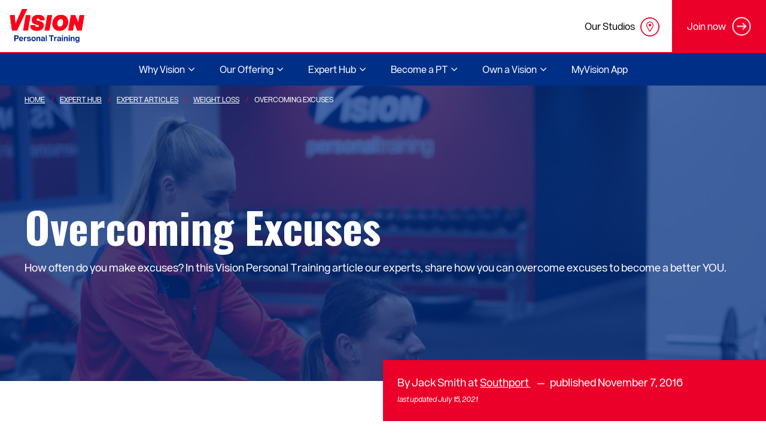

--- FILE ---
content_type: text/html; charset=UTF-8
request_url: https://www.visionpersonaltraining.com/expert-hub/expert-articles/weight-loss/overcoming-excuses
body_size: 78592
content:
<!DOCTYPE html>
<html lang="en" dir="ltr" prefix="content: http://purl.org/rss/1.0/modules/content/  dc: http://purl.org/dc/terms/  foaf: http://xmlns.com/foaf/0.1/  og: http://ogp.me/ns#  rdfs: http://www.w3.org/2000/01/rdf-schema#  schema: http://schema.org/  sioc: http://rdfs.org/sioc/ns#  sioct: http://rdfs.org/sioc/types#  skos: http://www.w3.org/2004/02/skos/core#  xsd: http://www.w3.org/2001/XMLSchema# ">
  <head>
    <!-- Google Tag Manager -->
<script>(function(w,d,s,l,i){w[l]=w[l]||[];w[l].push({'gtm.start':
new Date().getTime(),event:'gtm.js'});var f=d.getElementsByTagName(s)[0],
j=d.createElement(s),dl=l!='dataLayer'?'&l='+l:'';j.async=true;j.src=
'https://www.googletagmanager.com/gtm.js?id='+i+dl;f.parentNode.insertBefore(j,f);
})(window,document,'script','dataLayer','GTM-53R57ZQ');</script>
<!-- End Google Tag Manager -->
    <meta name="facebook-domain-verification" content="w3jro2rbmslejj55pre1yah1u7fypc" />
    <meta charset="utf-8" />
<meta name="description" content="How often do you make excuses? In this Vision Personal Training article our experts, share how you can overcome excuses to become a better YOU." />
<link rel="canonical" href="https://www.visionpersonaltraining.com/expert-hub/expert-articles/weight-loss/overcoming-excuses" />
<meta property="og:site_name" content="Vision Personal Training" />
<meta property="og:type" content="website" />
<meta property="og:url" content="https://www.visionpersonaltraining.com/expert-hub/expert-articles/weight-loss/overcoming-excuses" />
<meta property="og:title" content="Overcoming Excuses | Vision Personal Training" />
<meta property="og:description" content="How often do you make excuses? In this Vision Personal Training article our experts, share how you can overcome excuses to become a better YOU." />
<meta property="article:published_time" content="2016-11-07T00:00:00+1100" />
<meta property="article:modified_time" content="2021-07-15T16:34:48+1000" />
<meta name="google-site-verification" content="UfeocJx2yeGx8E9d28k-fH0zSn8fEJU_0cfmQEDF5Us" />
<meta name="Generator" content="Drupal 10 (https://www.drupal.org)" />
<meta name="MobileOptimized" content="width" />
<meta name="HandheldFriendly" content="true" />
<meta name="viewport" content="width=device-width, initial-scale=1.0" />
<!-- Google tag (gtag.js) -->
<script async src="https://www.googletagmanager.com/gtag/js?id=AW-845304131"></script>
<script>
  window.dataLayer = window.dataLayer || [];
  function gtag(){dataLayer.push(arguments);}
  gtag('js', new Date());

  gtag('config', 'AW-845304131');
</script>
<script type="application/ld+json">{
    "@context": "https://schema.org",
    "@graph": [
        {
            "@type": "Article",
            "@id": "https://www.visionpersonaltraining.com/expert-hub/expert-articles/weight-loss/overcoming-excuses",
            "headline": "Overcoming Excuses",
            "name": "Overcoming Excuses",
            "about": [
                "Exercise",
                "Weight Loss"
            ],
            "description": "How often do you make excuses? In this Vision Personal Training article our experts, share how you can overcome excuses to become a better YOU.",
            "datePublished": "2016-11-07T00:00:00+1100",
            "dateModified": "2021-07-15T16:34:48+1000",
            "isAccessibleForFree": "True",
            "author": {
                "@type": "Person",
                "name": "Jack Smith",
                "logo": {
                    "@type": "ImageObject",
                    "url": "https://www.visionpersonaltraining.com/sites/default/files/2020-08/logo-main_0.png",
                    "width": "231",
                    "height": "105"
                },
                "jobTitle": "at Southport"
            },
            "publisher": {
                "@type": "Organization",
                "@id": "https://www.visionpersonaltraining.com",
                "name": "Vision Person Training",
                "url": "https://www.visionpersonaltraining.com",
                "logo": {
                    "@type": "ImageObject",
                    "url": "https://www.visionpersonaltraining.com/sites/default/files/2020-08/logo-main_0.png",
                    "width": "231",
                    "height": "105"
                }
            },
            "mainEntityOfPage": "https://www.visionpersonaltraining.com/expert-hub/expert-articles/weight-loss/overcoming-excuses"
        }
    ]
}</script>
<style type="text/css">.container{width:100%;padding-right:15px;padding-left:15px;margin-right:auto;margin-left:auto}@media (min-width:576px){.container{max-width:540px}}@media (min-width:768px){.container{max-width:720px}}@media (min-width:992px){.container{max-width:960px}}@media (min-width:1200px){.container{max-width:1140px}}.container-fluid{width:100%;padding-right:15px;padding-left:15px;margin-right:auto;margin-left:auto}.row{display:flex;flex-wrap:wrap;margin-right:-15px;margin-left:-15px}.no-gutters{margin-right:0;margin-left:0}.no-gutters>.col,.no-gutters>[class*=col-]{padding-right:0;padding-left:0}.col,.col-1,.col-10,.col-11,.col-12,.col-2,.col-3,.col-4,.col-5,.col-6,.col-7,.col-8,.col-9,.col-auto,.col-lg,.col-lg-1,.col-lg-10,.col-lg-11,.col-lg-12,.col-lg-2,.col-lg-3,.col-lg-4,.col-lg-5,.col-lg-6,.col-lg-7,.col-lg-8,.col-lg-9,.col-lg-auto,.col-md,.col-md-1,.col-md-10,.col-md-11,.col-md-12,.col-md-2,.col-md-3,.col-md-4,.col-md-5,.col-md-6,.col-md-7,.col-md-8,.col-md-9,.col-md-auto,.col-sm,.col-sm-1,.col-sm-10,.col-sm-11,.col-sm-12,.col-sm-2,.col-sm-3,.col-sm-4,.col-sm-5,.col-sm-6,.col-sm-7,.col-sm-8,.col-sm-9,.col-sm-auto,.col-xl,.col-xl-1,.col-xl-10,.col-xl-11,.col-xl-12,.col-xl-2,.col-xl-3,.col-xl-4,.col-xl-5,.col-xl-6,.col-xl-7,.col-xl-8,.col-xl-9,.col-xl-auto{position:relative;width:100%;padding-right:15px;padding-left:15px}.col{flex-basis:0;flex-grow:1;max-width:100%}.col-auto{flex:0 0 auto;width:auto;max-width:100%}.col-1{flex:0 0 8.3333333333%;max-width:8.3333333333%}.col-2{flex:0 0 16.6666666667%;max-width:16.6666666667%}.col-3{flex:0 0 25%;max-width:25%}.col-4{flex:0 0 33.3333333333%;max-width:33.3333333333%}.col-5{flex:0 0 41.6666666667%;max-width:41.6666666667%}.col-6{flex:0 0 50%;max-width:50%}.col-7{flex:0 0 58.3333333333%;max-width:58.3333333333%}.col-8{flex:0 0 66.6666666667%;max-width:66.6666666667%}.col-9{flex:0 0 75%;max-width:75%}.col-10{flex:0 0 83.3333333333%;max-width:83.3333333333%}.col-11{flex:0 0 91.6666666667%;max-width:91.6666666667%}.col-12{flex:0 0 100%;max-width:100%}.order-first{order:-1}.order-last{order:13}.order-0{order:0}.order-1{order:1}.order-2{order:2}.order-3{order:3}.order-4{order:4}.order-5{order:5}.order-6{order:6}.order-7{order:7}.order-8{order:8}.order-9{order:9}.order-10{order:10}.order-11{order:11}.order-12{order:12}.offset-1{margin-left:8.3333333333%}.offset-2{margin-left:16.6666666667%}.offset-3{margin-left:25%}.offset-4{margin-left:33.3333333333%}.offset-5{margin-left:41.6666666667%}.offset-6{margin-left:50%}.offset-7{margin-left:58.3333333333%}.offset-8{margin-left:66.6666666667%}.offset-9{margin-left:75%}.offset-10{margin-left:83.3333333333%}.offset-11{margin-left:91.6666666667%}@media (min-width:576px){.col-sm{flex-basis:0;flex-grow:1;max-width:100%}.col-sm-auto{flex:0 0 auto;width:auto;max-width:100%}.col-sm-1{flex:0 0 8.3333333333%;max-width:8.3333333333%}.col-sm-2{flex:0 0 16.6666666667%;max-width:16.6666666667%}.col-sm-3{flex:0 0 25%;max-width:25%}.col-sm-4{flex:0 0 33.3333333333%;max-width:33.3333333333%}.col-sm-5{flex:0 0 41.6666666667%;max-width:41.6666666667%}.col-sm-6{flex:0 0 50%;max-width:50%}.col-sm-7{flex:0 0 58.3333333333%;max-width:58.3333333333%}.col-sm-8{flex:0 0 66.6666666667%;max-width:66.6666666667%}.col-sm-9{flex:0 0 75%;max-width:75%}.col-sm-10{flex:0 0 83.3333333333%;max-width:83.3333333333%}.col-sm-11{flex:0 0 91.6666666667%;max-width:91.6666666667%}.col-sm-12{flex:0 0 100%;max-width:100%}.order-sm-first{order:-1}.order-sm-last{order:13}.order-sm-0{order:0}.order-sm-1{order:1}.order-sm-2{order:2}.order-sm-3{order:3}.order-sm-4{order:4}.order-sm-5{order:5}.order-sm-6{order:6}.order-sm-7{order:7}.order-sm-8{order:8}.order-sm-9{order:9}.order-sm-10{order:10}.order-sm-11{order:11}.order-sm-12{order:12}.offset-sm-0{margin-left:0}.offset-sm-1{margin-left:8.3333333333%}.offset-sm-2{margin-left:16.6666666667%}.offset-sm-3{margin-left:25%}.offset-sm-4{margin-left:33.3333333333%}.offset-sm-5{margin-left:41.6666666667%}.offset-sm-6{margin-left:50%}.offset-sm-7{margin-left:58.3333333333%}.offset-sm-8{margin-left:66.6666666667%}.offset-sm-9{margin-left:75%}.offset-sm-10{margin-left:83.3333333333%}.offset-sm-11{margin-left:91.6666666667%}}@media (min-width:768px){.col-md{flex-basis:0;flex-grow:1;max-width:100%}.col-md-auto{flex:0 0 auto;width:auto;max-width:100%}.col-md-1{flex:0 0 8.3333333333%;max-width:8.3333333333%}.col-md-2{flex:0 0 16.6666666667%;max-width:16.6666666667%}.col-md-3{flex:0 0 25%;max-width:25%}.col-md-4{flex:0 0 33.3333333333%;max-width:33.3333333333%}.col-md-5{flex:0 0 41.6666666667%;max-width:41.6666666667%}.col-md-6{flex:0 0 50%;max-width:50%}.col-md-7{flex:0 0 58.3333333333%;max-width:58.3333333333%}.col-md-8{flex:0 0 66.6666666667%;max-width:66.6666666667%}.col-md-9{flex:0 0 75%;max-width:75%}.col-md-10{flex:0 0 83.3333333333%;max-width:83.3333333333%}.col-md-11{flex:0 0 91.6666666667%;max-width:91.6666666667%}.col-md-12{flex:0 0 100%;max-width:100%}.order-md-first{order:-1}.order-md-last{order:13}.order-md-0{order:0}.order-md-1{order:1}.order-md-2{order:2}.order-md-3{order:3}.order-md-4{order:4}.order-md-5{order:5}.order-md-6{order:6}.order-md-7{order:7}.order-md-8{order:8}.order-md-9{order:9}.order-md-10{order:10}.order-md-11{order:11}.order-md-12{order:12}.offset-md-0{margin-left:0}.offset-md-1{margin-left:8.3333333333%}.offset-md-2{margin-left:16.6666666667%}.offset-md-3{margin-left:25%}.offset-md-4{margin-left:33.3333333333%}.offset-md-5{margin-left:41.6666666667%}.offset-md-6{margin-left:50%}.offset-md-7{margin-left:58.3333333333%}.offset-md-8{margin-left:66.6666666667%}.offset-md-9{margin-left:75%}.offset-md-10{margin-left:83.3333333333%}.offset-md-11{margin-left:91.6666666667%}}@media (min-width:992px){.col-lg{flex-basis:0;flex-grow:1;max-width:100%}.col-lg-auto{flex:0 0 auto;width:auto;max-width:100%}.col-lg-1{flex:0 0 8.3333333333%;max-width:8.3333333333%}.col-lg-2{flex:0 0 16.6666666667%;max-width:16.6666666667%}.col-lg-3{flex:0 0 25%;max-width:25%}.col-lg-4{flex:0 0 33.3333333333%;max-width:33.3333333333%}.col-lg-5{flex:0 0 41.6666666667%;max-width:41.6666666667%}.col-lg-6{flex:0 0 50%;max-width:50%}.col-lg-7{flex:0 0 58.3333333333%;max-width:58.3333333333%}.col-lg-8{flex:0 0 66.6666666667%;max-width:66.6666666667%}.col-lg-9{flex:0 0 75%;max-width:75%}.col-lg-10{flex:0 0 83.3333333333%;max-width:83.3333333333%}.col-lg-11{flex:0 0 91.6666666667%;max-width:91.6666666667%}.col-lg-12{flex:0 0 100%;max-width:100%}.order-lg-first{order:-1}.order-lg-last{order:13}.order-lg-0{order:0}.order-lg-1{order:1}.order-lg-2{order:2}.order-lg-3{order:3}.order-lg-4{order:4}.order-lg-5{order:5}.order-lg-6{order:6}.order-lg-7{order:7}.order-lg-8{order:8}.order-lg-9{order:9}.order-lg-10{order:10}.order-lg-11{order:11}.order-lg-12{order:12}.offset-lg-0{margin-left:0}.offset-lg-1{margin-left:8.3333333333%}.offset-lg-2{margin-left:16.6666666667%}.offset-lg-3{margin-left:25%}.offset-lg-4{margin-left:33.3333333333%}.offset-lg-5{margin-left:41.6666666667%}.offset-lg-6{margin-left:50%}.offset-lg-7{margin-left:58.3333333333%}.offset-lg-8{margin-left:66.6666666667%}.offset-lg-9{margin-left:75%}.offset-lg-10{margin-left:83.3333333333%}.offset-lg-11{margin-left:91.6666666667%}}@media (min-width:1200px){.col-xl{flex-basis:0;flex-grow:1;max-width:100%}.col-xl-auto{flex:0 0 auto;width:auto;max-width:100%}.col-xl-1{flex:0 0 8.3333333333%;max-width:8.3333333333%}.col-xl-2{flex:0 0 16.6666666667%;max-width:16.6666666667%}.col-xl-3{flex:0 0 25%;max-width:25%}.col-xl-4{flex:0 0 33.3333333333%;max-width:33.3333333333%}.col-xl-5{flex:0 0 41.6666666667%;max-width:41.6666666667%}.col-xl-6{flex:0 0 50%;max-width:50%}.col-xl-7{flex:0 0 58.3333333333%;max-width:58.3333333333%}.col-xl-8{flex:0 0 66.6666666667%;max-width:66.6666666667%}.col-xl-9{flex:0 0 75%;max-width:75%}.col-xl-10{flex:0 0 83.3333333333%;max-width:83.3333333333%}.col-xl-11{flex:0 0 91.6666666667%;max-width:91.6666666667%}.col-xl-12{flex:0 0 100%;max-width:100%}.order-xl-first{order:-1}.order-xl-last{order:13}.order-xl-0{order:0}.order-xl-1{order:1}.order-xl-2{order:2}.order-xl-3{order:3}.order-xl-4{order:4}.order-xl-5{order:5}.order-xl-6{order:6}.order-xl-7{order:7}.order-xl-8{order:8}.order-xl-9{order:9}.order-xl-10{order:10}.order-xl-11{order:11}.order-xl-12{order:12}.offset-xl-0{margin-left:0}.offset-xl-1{margin-left:8.3333333333%}.offset-xl-2{margin-left:16.6666666667%}.offset-xl-3{margin-left:25%}.offset-xl-4{margin-left:33.3333333333%}.offset-xl-5{margin-left:41.6666666667%}.offset-xl-6{margin-left:50%}.offset-xl-7{margin-left:58.3333333333%}.offset-xl-8{margin-left:66.6666666667%}.offset-xl-9{margin-left:75%}.offset-xl-10{margin-left:83.3333333333%}.offset-xl-11{margin-left:91.6666666667%}}.navbar{position:relative;display:flex;flex-wrap:wrap;align-items:center;justify-content:space-between;padding:1rem 2rem}.navbar-brand{display:inline-block;padding-top:.3125rem;padding-bottom:.3125rem;margin-right:2rem;font-size:1.25rem;line-height:inherit;white-space:nowrap}.navbar-brand:focus,.navbar-brand:hover{text-decoration:none}.navbar-nav{display:flex;flex-direction:column;padding-left:0;margin-bottom:0;list-style:none}.navbar-nav .nav-link{padding-right:0;padding-left:0}.navbar-nav .dropdown-menu{position:static;float:none}.navbar-text{display:inline-block;padding-top:.5rem;padding-bottom:.5rem}.navbar-collapse{flex-basis:100%;flex-grow:1;align-items:center}.navbar-toggler{padding:.25rem .75rem;font-size:1.25rem;line-height:1;background-color:transparent;border:1px solid transparent;border-radius:0}.navbar-toggler:focus,.navbar-toggler:hover{text-decoration:none}.navbar-toggler-icon{display:inline-block;width:1.5em;height:1.5em;vertical-align:middle;content:"";background:no-repeat 50%;background-size:100% 100%}@media (max-width:575.98px){.navbar-expand-sm>.container,.navbar-expand-sm>.container-fluid{padding-right:0;padding-left:0}}@media (min-width:576px){.navbar-expand-sm{flex-flow:row nowrap;justify-content:flex-start}.navbar-expand-sm .navbar-nav{flex-direction:row}.navbar-expand-sm .navbar-nav .dropdown-menu{position:absolute}.navbar-expand-sm .navbar-nav .nav-link{padding-right:.5rem;padding-left:.5rem}.navbar-expand-sm>.container,.navbar-expand-sm>.container-fluid{flex-wrap:nowrap}.navbar-expand-sm .navbar-collapse{display:flex!important;flex-basis:auto}.navbar-expand-sm .navbar-toggler{display:none}}@media (max-width:767.98px){.navbar-expand-md>.container,.navbar-expand-md>.container-fluid{padding-right:0;padding-left:0}}@media (min-width:768px){.navbar-expand-md{flex-flow:row nowrap;justify-content:flex-start}.navbar-expand-md .navbar-nav{flex-direction:row}.navbar-expand-md .navbar-nav .dropdown-menu{position:absolute}.navbar-expand-md .navbar-nav .nav-link{padding-right:.5rem;padding-left:.5rem}.navbar-expand-md>.container,.navbar-expand-md>.container-fluid{flex-wrap:nowrap}.navbar-expand-md .navbar-collapse{display:flex!important;flex-basis:auto}.navbar-expand-md .navbar-toggler{display:none}}@media (max-width:991.98px){.navbar-expand-lg>.container,.navbar-expand-lg>.container-fluid{padding-right:0;padding-left:0}}@media (min-width:992px){.navbar-expand-lg{flex-flow:row nowrap;justify-content:flex-start}.navbar-expand-lg .navbar-nav{flex-direction:row}.navbar-expand-lg .navbar-nav .dropdown-menu{position:absolute}.navbar-expand-lg .navbar-nav .nav-link{padding-right:.5rem;padding-left:.5rem}.navbar-expand-lg>.container,.navbar-expand-lg>.container-fluid{flex-wrap:nowrap}.navbar-expand-lg .navbar-collapse{display:flex!important;flex-basis:auto}.navbar-expand-lg .navbar-toggler{display:none}}@media (max-width:1199.98px){.navbar-expand-xl>.container,.navbar-expand-xl>.container-fluid{padding-right:0;padding-left:0}}@media (min-width:1200px){.navbar-expand-xl{flex-flow:row nowrap;justify-content:flex-start}.navbar-expand-xl .navbar-nav{flex-direction:row}.navbar-expand-xl .navbar-nav .dropdown-menu{position:absolute}.navbar-expand-xl .navbar-nav .nav-link{padding-right:.5rem;padding-left:.5rem}.navbar-expand-xl>.container,.navbar-expand-xl>.container-fluid{flex-wrap:nowrap}.navbar-expand-xl .navbar-collapse{display:flex!important;flex-basis:auto}.navbar-expand-xl .navbar-toggler{display:none}}.navbar-expand{flex-flow:row nowrap;justify-content:flex-start}.navbar-expand>.container,.navbar-expand>.container-fluid{padding-right:0;padding-left:0}.navbar-expand .navbar-nav{flex-direction:row}.navbar-expand .navbar-nav .dropdown-menu{position:absolute}.navbar-expand .navbar-nav .nav-link{padding-right:.5rem;padding-left:.5rem}.navbar-expand>.container,.navbar-expand>.container-fluid{flex-wrap:nowrap}.navbar-expand .navbar-collapse{display:flex!important;flex-basis:auto}.navbar-expand .navbar-toggler{display:none}.navbar-light .navbar-brand,.navbar-light .navbar-brand:focus,.navbar-light .navbar-brand:hover{color:rgba(0,0,0,.9)}.navbar-light .navbar-nav .nav-link{color:rgba(0,0,0,.5)}.navbar-light .navbar-nav .nav-link:focus,.navbar-light .navbar-nav .nav-link:hover{color:rgba(0,0,0,.7)}.navbar-light .navbar-nav .nav-link.disabled{color:rgba(0,0,0,.3)}.navbar-light .navbar-nav .active>.nav-link,.navbar-light .navbar-nav .nav-link.active,.navbar-light .navbar-nav .nav-link.show,.navbar-light .navbar-nav .show>.nav-link{color:rgba(0,0,0,.9)}.navbar-light .navbar-toggler{color:rgba(0,0,0,.5);border-color:rgba(0,0,0,.1)}.navbar-light .navbar-toggler-icon{background-image:url("data:image/svg+xml;charset=utf-8,%3Csvg viewBox='0 0 30 30' xmlns='http://www.w3.org/2000/svg'%3E%3Cpath stroke='rgba(0, 0, 0, 0.5)' stroke-width='2' stroke-linecap='round' stroke-miterlimit='10' d='M4 7h22M4 15h22M4 23h22'/%3E%3C/svg%3E")}.navbar-light .navbar-text{color:rgba(0,0,0,.5)}.navbar-light .navbar-text a,.navbar-light .navbar-text a:focus,.navbar-light .navbar-text a:hover{color:rgba(0,0,0,.9)}.navbar-dark .navbar-brand,.navbar-dark .navbar-brand:focus,.navbar-dark .navbar-brand:hover,.navbar-dark .navbar-nav .nav-link{color:#fff}.navbar-dark .navbar-nav .nav-link:focus,.navbar-dark .navbar-nav .nav-link:hover{color:hsla(0,0%,100%,.75)}.navbar-dark .navbar-nav .nav-link.disabled{color:hsla(0,0%,100%,.25)}.navbar-dark .navbar-nav .active>.nav-link,.navbar-dark .navbar-nav .nav-link.active,.navbar-dark .navbar-nav .nav-link.show,.navbar-dark .navbar-nav .show>.nav-link{color:hsla(0,0%,100%,.5)}.navbar-dark .navbar-toggler{color:#fff;border-color:hsla(0,0%,100%,.1)}.navbar-dark .navbar-toggler-icon{background-image:url("data:image/svg+xml;charset=utf-8,%3Csvg viewBox='0 0 30 30' xmlns='http://www.w3.org/2000/svg'%3E%3Cpath stroke='%23fff' stroke-width='2' stroke-linecap='round' stroke-miterlimit='10' d='M4 7h22M4 15h22M4 23h22'/%3E%3C/svg%3E")}.navbar-dark .navbar-text{color:#fff}.navbar-dark .navbar-text a,.navbar-dark .navbar-text a:focus,.navbar-dark .navbar-text a:hover{color:hsla(0,0%,100%,.5)}*{margin:0}body{font-family:Arial,Helvetica,sans-serif;background-color:#f6f6f6;overflow-x:hidden}.skip-to-main{opacity:0;display:none}.btn{display:inline-block;font-weight:400;color:#212529;text-align:center;vertical-align:middle;-webkit-user-select:none;-moz-user-select:none;-ms-user-select:none;user-select:none;background-color:transparent;border:1px solid transparent;padding:.375rem .75rem;font-size:1rem;line-height:1.5;border-radius:0;transition:color .15s ease-in-out,background-color .15s ease-in-out,border-color .15s ease-in-out,box-shadow .15s ease-in-out}.page__footer,.page__main{opacity:0}.navbar button{opacity:0;display:none}@media (max-width:1024px){.navbar button{display:block;opacity:1}}.navbar .block--visionpt-main-menu{display:none}.navbar{padding:0;align-items:flex-start;min-height:86px;position:fixed;width:100%;background-color:#fff;z-index:15}@media (max-width:1024px){.navbar{min-height:56px}}@media (min-width:1024px){.navbar{display:flex}}.navbar .navbar-toggler{position:absolute;right:0;top:0;display:none;border:0;height:56px;width:56px;padding:7px 0 0 18px}@media (max-width:1024px){.navbar .navbar-toggler{display:block;background-color:#f6f6f6}}.navbar .navbar-toggler span{display:block;width:21px;height:2px;margin-bottom:5px;position:relative;background:#747474;z-index:1;transform-origin:4px 0;-webkit-transform-origin:4px 0;transition:transform .5s cubic-bezier(.77,.2,.05,1),background .5s cubic-bezier(.77,.2,.05,1),opacity .55s ease}.navbar .navbar-toggler span:first-child{transform-origin:0 0;-webkit-transform-origin:0 0}.navbar .navbar-toggler span:nth-last-child(2){transform-origin:0 100%;-webkit-transform-origin:0 100%}.navbar .navbar-toggler[aria-expanded=true] span{opacity:1;transform:rotate(45deg) translate(-7px,-11px);-webkit-transform:rotate(45deg) translate(-7px,-11px);background:#747474}.navbar .navbar-toggler[aria-expanded=true] span:nth-last-child(3){opacity:0;transform:rotate(0) scale(.2);-webkit-transform:rotate(0) scale(.2)}.navbar .navbar-toggler[aria-expanded=true] span:nth-last-child(2){transform:rotate(-45deg) translate(-1px,7px);-webkit-transform:rotate(-45deg) translate(-1px,7px)}.navbar .container.navbar-expand-mds{display:block;padding:0}.navbar .container.navbar-expand-mds.top-menu-wrapper{padding-top:0}@media (max-width:1024px){.navbar .container.navbar-expand-mds.top-menu-wrapper{padding:0;margin-top:57px;border-top:2px solid #ea0029}}.navbar .collapsing{transition:height .1s ease-out}@media (max-width:1024px){.navbar .navbar-expand-mds .collapse:not(.show){display:none}}@media (min-width:768px){.navbar .navbar-expand-mds .navbar-collapse{display:flex;display:-webkit-flex;flex-wrap:wrap;-webkit-flex-wrap:wrap}}@media (min-width:1024px){.navbar .navbar-expand-mds .navbar-nav{flex-direction:row;display:flex;display:-webkit-flex;flex-wrap:wrap;-webkit-flex-wrap:wrap}}@media (min-width:1024px){.navbar .navbar-expand-mds .navbar-nav .dropdown-menu{position:absolute;margin-top:0}}.navbar .branding{position:absolute;width:200px;height:87px;display:flex;display:-webkit-flex;justify-items:center;padding-left:16px}@media (max-width:1024px){.navbar .branding{height:57px}}@media (max-width:1024px){.navbar .branding img{max-height:32px}}.navbar .container{max-width:inherit}.navbar a.navbar-brand img{max-width:125px}.navbar .top-menu__field-top-menu-icon img{max-width:32px;max-height:32px}.navbar>.container,.navbar>.container-fluid{display:flex;flex-wrap:wrap;align-items:center;justify-content:space-between}.block--joinnowbutton{align-items:center;background-color:#ea0029;color:#fff;display:flex;display:-webkit-flex;height:38px;margin-right:-15px;font-size:16px;padding:25px;float:right}@media (max-width:1024px){.block--joinnowbutton{height:65px;margin:0 -15px;float:none;padding:17px 20px 18px;display:block}}.block--joinnowbutton p{margin:0}.block--joinnowbutton img{width:32px;margin-left:10px}.block--joinnowbutton .top-right-menu__link{text-align:center;width:100%}.block--joinnowbutton a{color:#fff;display:flex;display:-webkit-flex;align-items:center;text-align:center;text-decoration:none}.block--joinnowbutton a:hover{text-decoration:none}@media (max-width:1024px){.block--joinnowbutton a{justify-content:center;-webkit-justify-content:center}}.block--topmenu{float:right}@media (max-width:1024px){.block--topmenu{float:none;margin-left:-15px;margin-right:-15px}}.block--topmenu .menu{margin:0;display:flex;display:-webkit-flex;flex-wrap:wrap;-webkit-flex-wrap:wrap}@media (max-width:1024px){.block--topmenu .menu{padding:0;margin:0}}.block--topmenu .menu li{align-items:center;list-style-type:none;display:flex;display:-webkit-flex;flex-wrap:wrap;-webkit-flex-wrap:wrap;position:relative}.block--topmenu .menu li:first-child{border-right:1px solid #eee}@media (max-width:1024px){.block--topmenu .menu li:first-child .menu-link-contenttop-menu{margin-left:28px}}@media (max-width:1024px){.block--topmenu .menu li{flex-grow:1;width:50%}}.block--topmenu .menu li .menu-link-contenttop-menu{position:absolute;right:20px;top:29px}@media (max-width:1024px){.block--topmenu .menu li .menu-link-contenttop-menu{top:12px;left:50%;margin-left:5px;width:38px}}@media (max-width:480px){.block--topmenu .menu li .menu-link-contenttop-menu{right:13px}}.block--topmenu .menu li .btn-link{color:#000;height:74px;display:flex;display:-webkit-flex;align-items:center;padding-right:60px;text-decoration:none}.block--topmenu .menu li .btn-link.no-icon{padding-right:.75rem}@media (max-width:1024px){.block--topmenu .menu li .btn-link{height:62px;display:inline-block;position:relative;padding-top:16px;margin:0 auto;width:100%}}@media (max-width:480px){.block--topmenu .menu li .btn-link{padding-right:55px}}.block--topmenu .menu li .btn-link:hover{background-color:#f6f6f6;text-decoration:none}.main-menu{background-color:#f6f6f6;border-top:2px solid #ea0029;height:56px;max-width:100%}@media (max-width:1024px){.main-menu{border-top:0;height:auto;padding:0}}.geolocation-map-wrapper{opacity:0}.bg-grey{background-color:#f6f6f6}
</style>
<script type="text/javascript">addthis_share = {url: "https://www.visionpersonaltraining.com/expert-hub/expert-articles/weight-loss/overcoming-excuses?vid=126211"};</script>
<meta property="og:image:url" content="https://www.visionpersonaltraining.com/sites/default/files/styles/crop_social_share_191_1/public/2020-10/DSC_1286.jpg?h=bc9eeec5&amp;itok=pJ5ZIoWd&amp;vid=126211" />
<meta property="og:image:alt" content="Weight Loss Articles" />
<meta property="og:image:width" content="2000" />
<meta property="og:image:height" content="1331" />
<meta property="og:image" content="https://www.visionpersonaltraining.com/sites/default/files/styles/crop_social_share_191_1/public/2020-10/DSC_1286.jpg?h=bc9eeec5&amp;itok=pJ5ZIoWd&amp;vid=126211" />
<link rel="icon" href="/themes/custom/visionpt/favicon.ico" type="image/vnd.microsoft.icon" />
<script>window.a2a_config=window.a2a_config||{};a2a_config.callbacks=[];a2a_config.overlays=[];a2a_config.templates={};</script>

    <title>Overcoming Excuses | Vision Personal Training</title>
    <link rel="stylesheet" media="all" href="/sites/default/files/css/optimized/css_97htjIvQ15V1EfeTASftshiMIzLS36LIXVDogWwnlWQ.IJ5KA0xBsRRaiRPaWB6Sh9PN3WKo_EsNIYaw8SqYqYc.css?t9wapa" />
<link rel="stylesheet" media="all" href="/sites/default/files/css/optimized/css_Zru9LBZ0sAXcjonUFHSutTAZkU-sNKpHr1JGBQ4FyU0.bkPvoFYCA2Lixa4KISvTdT3EKjCHiKrtKcE261byVx0.css?t9wapa" />
<link rel="stylesheet" media="all" href="/sites/default/files/css/optimized/css_kzULKG5pzGyNLykluQb5oDJTQPcLlJKzZ5imyM6J1h8.b9DwpaiAlb0lsM657D5Lniy-cPNAkk4Cxr45yy473q4.css?t9wapa" />
<link rel="stylesheet" media="all" href="/sites/default/files/css/optimized/css_uI2FntcPi0s7LE7aVRLFPdaOjEJ2AvgJxZxn7U_KEpU.uS1FFwOJYeXSeF3bIVSvkMkrHh5opqqW_F79rAx63B0.css?t9wapa" />
<link rel="stylesheet" media="all" href="/sites/default/files/css/optimized/css_LyrrR6JZO8eTCViUPzg899V1r3IBqMYsy9zQoA-d_xo.Awf46AhlxtFml2KQ8H4-E0dZzxzlJb1Ua0P5_ptOC4k.css?t9wapa" />
<link rel="stylesheet" media="all" href="/sites/default/files/css/optimized/css_YuXFCqJ6Mh9c2Lz522vxxQKwCuYdi4B4eglcgrxGnjc.xk_yrolxl9EFVCS6-YD3__eEEiB4lkwtBVMLZeTfMbA.css?t9wapa" />
<link rel="stylesheet" media="all" href="/sites/default/files/css/optimized/css_Awu9YtmWu_taaaaJKswYqKQEUWlATiU0b-9Ka6etFfU.pYA92qiAPS662AtCQt6lMeZYgkI683UmfkdP-4BIymA.css?t9wapa" />
<link rel="stylesheet" media="all" href="/sites/default/files/css/optimized/css_yIJuzHvo1e460jlmqttlj52OMZk0ZV7QmKCy-1vP5ZI.qAT_vNKdppWlPfwRvdNPIJfErkIfxMw2j_eesucANOI.css?t9wapa" />
<link rel="stylesheet" media="all" href="/sites/default/files/css/optimized/css_xnDYBl4OD9snX7Sf9EyJ9VkzRg71lff1OegyGLU8z1w.l_5ZkiCBh5EcPa_3_oVW7iVMoKNAq5rw47oEzn5A4uM.css?t9wapa" />
<link rel="stylesheet" media="all" href="/sites/default/files/css/optimized/css_gfUtLDXi72df47AexuJ-vm_wJb2QkME0vEvBnJxO6dA.x5nsh_uKblK9k6iDq9xx7vDex30jZc5ML0YXij4JCf0.css?t9wapa" />
<link rel="stylesheet" media="all" href="/sites/default/files/css/optimized/css_CYXnyo1qFoxHAoBBNsSqN8PVNbP8sxeQ_LtauZ50Wgs.g1uXGwNn2HpE6NbJGbnMjYWIh7kyfoVz_UhSlBh2o3s.css?t9wapa" />
<link rel="stylesheet" media="all" href="/sites/default/files/css/optimized/css_QF7anExUIQ9m7lRlQYpqk7QebuejK_k7Tyzw3UgZ-hg.PZJw_IXbQZH7i6WEC-FHNDBoI3_PTyzLEmC7wWy4oTU.css?t9wapa" />
<link rel="stylesheet" media="all" href="/sites/default/files/css/optimized/css_7QllbjqoprdCwoIdo3V7DWqJKkTBOzMJn-xZmsutiww.8xdGy7dXc6zJNYRxgF4k0vgBhKloby5N-_V1MMOlg8A.css?t9wapa" />
<link rel="stylesheet" media="all" href="/sites/default/files/css/optimized/css_hnJTGN1fzih_ZZssV428NML2NhpFxXlJrqaLNgE8CHo.F9pmb7LygmrpoeT1fXJA7PaAVf2oWybBXF5F5Eihki4.css?t9wapa" />
<link rel="stylesheet" media="all" href="/sites/default/files/css/optimized/css__13fw7LchbE-h7zw4b3GPIwiFWcaKaefv7L39uOe9so.KNMtBlCBCom77JyoWGB48Q3ueDS7rzZa_7XYX8jrDaA.css?t9wapa" />
<link rel="stylesheet" media="all" href="/sites/default/files/css/optimized/css_0jPT-BWLonFoD1a1XPcxcniBn9WgukRnniaE-xYrMIs.eYuzxX6GcmG8wPZRhL7aCvvGdgilCJbuAMMEoRSvz4o.css?t9wapa" />
<link rel="stylesheet" media="all" href="/sites/default/files/css/optimized/css_wcTRp4Ty5SGu4F6Mj_Src4xCVH1pAn1ZKdFhbgibbUI.Sk-ip5PYfIjxUJ83DbxAtt7sIYi2qRj5I2X4c7e8Vm0.css?t9wapa" />
<link rel="stylesheet" media="all" href="/sites/default/files/css/optimized/css_XYJeCymlgeYq2fA8gUC7CjnYFGGkur-vgRftab7u22k.kpMc62oK0cmz6PxvM1ud_W8MfI7jbwibsQJBwUKnj6o.css?t9wapa" />
<link rel="stylesheet" media="all" href="/sites/default/files/css/optimized/css_GbvmbJJu3etNuvRxzgpArn9FbrGIPob5sKfVZm03KVw.b0Zuw7zuYwqRxAI1V79cTc_023d639V2bQ6KyuEtbY0.css?t9wapa" />
<link rel="stylesheet" media="all" href="/sites/default/files/css/optimized/css_Q6hS9heFRWwmGWvo9WsD_D6nDHdUaUnYt6sC6_oX9L8.KZBkzzAnxe-rSrbfNF3hMC36Vi24PspRllNxk4SA9Ww.css?t9wapa" />
<link rel="stylesheet" media="all" href="/sites/default/files/css/optimized/css_41w6dBZ448pJSogyLgoToui9MDm8KnZHhhxIUFUonds.PQ-2T_xzJKQYbbkpGgIM9A4s115DO680EaZM47Z16XI.css?t9wapa" />
<link rel="stylesheet" media="all" href="/sites/default/files/css/optimized/css_JCU_zSqQm3rvBIXWevl-Uch6AS6Fms27h_AxAbdSM2A.2mNgp1qsab5wdrSlpKLQv707xKZ0u6LnqctpgDVxkVk.css?t9wapa" />
<link rel="stylesheet" media="all" href="/sites/default/files/css/optimized/css__7a65Qsn2GbI6R4HiSGaSbf2n93vUm8S71hKr7aus8Y.0Qb5zpcCHmzpoF5ZOnDsfklWZn6rg3JsnrG0c7cJ-44.css?t9wapa" />
<link rel="stylesheet" media="all" href="/sites/default/files/css/optimized/css_PRpLCpZQr4zTfafBQvuU6Ai1fdWr3UHToA3uiawHjkM.fLPfLB0XwmNrMgpuaRfK4T-BBNy7nDIXycFgFzdHoEQ.css?t9wapa" />
<link rel="stylesheet" media="all" href="/sites/default/files/css/optimized/css_Z-5TKx9kThxW5rYM3vQRCBc8GEdIN_NvKS9iqhDQafw.RyxC-gT9frmBMijOhY3C3K32AabFm7-q9HkDsnP6XHU.css?t9wapa" />
<link rel="stylesheet" media="all" href="/sites/default/files/css/optimized/css_Q7zLgQvyD3dkOHXnT2wFwjtThfQupYWs-a29sqLPi4I.NBaa9xsCtF_rCNvid3JjjAs77Sb-JtnwFbAZvmTkOJs.css?t9wapa" />
<link rel="stylesheet" media="all" href="/sites/default/files/css/optimized/css_kJqax_RkZBAk2I3Nq_rTD9LHc0oMwWKlanYK42ORIfM.zTSiciBJCN04ULznc2T1MWG59Py-6ONyTHVVm-YCHX4.css?t9wapa" />
<link rel="stylesheet" media="all" href="/sites/default/files/css/optimized/css_uY-6t5QdAL3XAXZDd2MnsDHv7hlVdopgBLmb2Fw8MM0.kPj1f85HT-x6lD3WcW4Y8vS7dkBQHDkUUUbVV177LbU.css?t9wapa" />
<link rel="stylesheet" media="all" href="/sites/default/files/css/optimized/css_WW857QUKfBHotxEk7DCPodsIvLWWljZ9Q8yOxxTmfMw.Bo0iKvHhnmyBvRlCIPv2Khb35svkL17ngTmPZE_JqNY.css?t9wapa" />
<link rel="stylesheet" media="all" href="/sites/default/files/css/optimized/css_zHi3dbHiaBJpJ_yNQ9M2Npjv_kdDZgsnOJhTzF806NQ.1zoLMeCO2Q6XRrFyPKJmBkt_TxEzcIQrw0eok-IXq_c.css?t9wapa" />
<link rel="stylesheet" media="all" href="//fonts.googleapis.com/css2?family=Oswald:wght@200..700&amp;display=swap" />

    <noscript><link type="text/css" rel="stylesheet" href="/themes/custom/visionpt/assets/css/main.style.min.css?v=2025.11.08.708"></noscript>
    

    <link rel="preload" href="/themes/custom/visionpt/assets/fonts/Acronym/Acronym-Light-webfont.woff" as="font" type="font/woff" crossorigin>
    <link rel="preload" href="/themes/custom/visionpt/assets/fonts/Acronym/Acronym-Regular-webfont.woff" as="font" type="font/woff" crossorigin>
    <link rel="preload" href="/themes/custom/visionpt/assets/fonts/Acronym/Acronym-Regular_Italic-webfont.woff" as="font" type="font/woff" crossorigin>
    <link rel="preload" href="/themes/custom/visionpt/assets/fonts/Acronym/Acronym-Semibold-webfont.woff" as="font" type="font/woff" crossorigin>
    <link rel="preload" href="/themes/custom/visionpt/assets/fonts/Acronym/Acronym-Bold-webfont.woff" as="font" type="font/woff" crossorigin>

    <link rel="preconnect" href="https://s.ytimg.com">
    <link rel="preconnect" href="https://www.youtube.com/">
    <link rel="preconnect" href="https://moat.com/">
    <link rel="preconnect" href="https://fonts.google.com/">

    <script type="text/javascript">
    (function(c,l,a,r,i,t,y){
        c[a]=c[a]||function(){(c[a].q=c[a].q||[]).push(arguments)};
        t=l.createElement(r);t.async=1;t.src="https://www.clarity.ms/tag/"+i;
        y=l.getElementsByTagName(r)[0];y.parentNode.insertBefore(t,y);
    })(window, document, "clarity", "script", "ng9xjfbdzp");
    </script>

  </head>
  <body class="node-5961 node-type--article path-node">
    <!-- Google Tag Manager (noscript) -->
<noscript><iframe src="https://www.googletagmanager.com/ns.html?id=GTM-53R57ZQ"
height="0" width="0" style="display:none;visibility:hidden"></iframe></noscript>
<!-- End Google Tag Manager (noscript) -->

        <a href="#main-content" class="sr-only sr-only-focusable skip-to-main">
      Skip to main content
    </a>
    
      <div class="dialog-off-canvas-main-canvas" data-off-canvas-main-canvas>
    <div class="page">
  
  <nav class="navbar navbar-light ">
    <div class="container branding">
                

<a href="/" class="navbar-brand d-flex align-items-center " aria-label="Vision Personal Training Logo">
        <img src="/sites/default/files/2020-08/logo-main_0.png" alt="Vision Personal Training Logo 12" />

   
</a>



          </div>

    <button class="navbar-toggler" type="button" data-toggle="collapse" data-target=".navbar-collapse" aria-controls="navbar-collapse" aria-expanded="false" aria-label="Toggle navigation">
      <span></span>
      <span></span>
      <span></span>
    </button>

    <div class="container navbar-expand-mds top-menu-wrapper">
      <div class="collapse navbar-collapse">
        <div class="container menu-top-wrapper">
                        
  <div data-block-plugin-id="block_content:8df85d3c-f84d-4830-88d9-584457dd7f49" class="block--type-top-right-menu block-custom-content block block--top-right-menu block--joinnowbutton">

  
    

    <div class="top-right-menu__link">
      <a id="header-join-now" href="/join-now">
        <p>Join now</p>
        <img loading="lazy" src="/sites/default/files/2020-08/arrow-white-rounded.png" class="img-fluid" alt="Right Arrow">
      </a>
    </div>

  </div>

  <div data-block-plugin-id="system_menu_block:top-menu" class="block block--topmenu block--system-menu">

  
    

            
    <ul class="menu menu-level-0">
      
      
      <li class="menu-item">
                        <a href="/our-studios" class="btn btn-link is-active" title="Our Studios" target="" rel="">
          Our Studios
                                
  
  <div class="menu_link_content menu-link-contenttop-menu view-mode-default menu-dropdown menu-dropdown-0 menu-type-default">
              
            <div class="top-menu__field-top-menu-icon">  
<img loading="lazy" src="/sites/default/files/2020-08/icon-pin_0.png" width="64" height="64" alt="Pin Icon" typeof="foaf:Image" class="img-fluid">

</div>
      
      </div>



                  </a>
      </li>
        </ul>



      
  </div>


                  </div>
      </div>
    </div>

    
    <div class="container navbar-expand-mds">
      <div class="collapse navbar-collapse">
        <div class="container main-menu">
          <div>
                            
  <div data-block-plugin-id="system_menu_block:main" class="block block--visionpt-main-menu block--system-menu">

  
    

            
  


  <ul class="nav navbar-nav">
                          
                                  
        <li class="nav-item dropdown">
                      <a href="/why-vision" class="btn btn-link nav-link dropdown-toggle" data-bs-toggle="dropdown" data-drupal-link-system-path="node/1171">Why Vision</a>
                          <div class="dropdown-menu">
                        <a href="/why-vision/emotions" class="btn btn-link dropdown-item" data-drupal-link-system-path="node/1186">Emotions</a>
                        <a href="/why-vision/education" class="btn btn-link dropdown-item" data-drupal-link-system-path="node/1221">Education</a>
                        <a href="/why-vision/eating" class="btn btn-link dropdown-item" data-drupal-link-system-path="node/1206">Eating</a>
                        <a href="/why-vision/exercise" class="btn btn-link dropdown-item" title="Exercise" data-drupal-link-system-path="node/1211">Exercise</a>
                        <a href="/why-vision/success-stories" class="btn btn-link dropdown-item" data-drupal-link-system-path="node/836">Success Stories</a>
  </div>
                              </li>
                      
                                  
        <li class="nav-item dropdown">
                      <a href="/our-offering" class="btn btn-link nav-link dropdown-toggle" data-bs-toggle="dropdown" data-drupal-link-system-path="node/1176">Our Offering</a>
                          <div class="dropdown-menu">
                        <a href="https://www.visionpersonaltraining.com/strongher" class="btn btn-link dropdown-item" title="strongHER">strongHER</a>
                        <a href="/our-offering/personal-training" class="btn btn-link dropdown-item" title="Personal Training" data-drupal-link-system-path="node/1191">Personal Training</a>
                        <a href="/our-offering/group-training" class="btn btn-link dropdown-item" title="Group Training" data-drupal-link-system-path="node/1181">Group Training</a>
                        <a href="/our-offering/online-training" class="btn btn-link dropdown-item" title="Online Training" data-drupal-link-system-path="node/1196">Online Training</a>
                        <a href="/our-offering/myvision" class="btn btn-link dropdown-item" data-drupal-link-system-path="node/1201">MyVision App</a>
  </div>
                              </li>
                      
                                  
        <li class="nav-item dropdown">
                      <a href="/expert-hub" class="btn btn-link nav-link dropdown-toggle" title="Success Stories" data-bs-toggle="dropdown" data-drupal-link-system-path="node/1226">Expert Hub</a>
                          <div class="dropdown-menu">
                        <a href="/expert-hub/expert-articles" class="btn btn-link dropdown-item" data-drupal-link-system-path="node/526">Expert Articles</a>
                        <a href="/expert-hub/myvision-recipes" class="btn btn-link dropdown-item" title="MyVision Recipes" data-drupal-link-system-path="node/761">MyVision Recipes</a>
  </div>
                              </li>
                      
                                  
        <li class="nav-item dropdown">
                      <a href="/become-a-vision-personal-trainer" class="btn btn-link nav-link dropdown-toggle" data-bs-toggle="dropdown" data-drupal-link-system-path="node/1236">Become a PT</a>
                          <div class="dropdown-menu">
                        <a href="/become-a-pt/why-join" class="btn btn-link dropdown-item" data-drupal-link-system-path="node/1231">Why Join?</a>
                        <a href="/become-a-pt/vision-academy" class="btn btn-link dropdown-item" data-drupal-link-system-path="node/12916">Vision Academy</a>
                        <a href="/become-a-pt/trainer-application-form" class="btn btn-link dropdown-item" title="Join the team " data-drupal-link-system-path="node/696">Trainer Application Form</a>
  </div>
                              </li>
                      
                                  
        <li class="nav-item dropdown">
                      <a href="/own-a-vision" class="btn btn-link nav-link dropdown-toggle" title="Own a Vision" data-bs-toggle="dropdown" data-drupal-link-system-path="node/1241">Own a Vision</a>
                          <div class="dropdown-menu">
                        <a href="/own-a-vision/why-franchise-with-us" class="btn btn-link dropdown-item" title="6 steps to franchise" data-drupal-link-system-path="node/12921">Franchise with us</a>
                        <a href="/own-a-vision/franchise-application-form" class="btn btn-link dropdown-item" title="Get more information about becoming an owner" data-drupal-link-system-path="node/926">Get more info</a>
  </div>
                              </li>
                      
                                  
        <li class="nav-item">
                      <a href="/myvision-app" class="btn btn-link nav-link" data-drupal-link-system-path="node/14241">MyVision App</a>
                  </li>
            </ul>


      
  </div>


                      </div>
        </div>
      </div>
    </div>
  </nav>

  <main class="page__main">
        <header class="page__header">
      <div class="container">
          <div data-drupal-messages-fallback class="hidden"></div>


      </div>
    </header>
    
        <div class="page__content">
              
  <div data-block-plugin-id="system_breadcrumb_block" class="block block--breadcrumbs">

  
    

              <nav aria-label="breadcrumb" class="">
    <ol class="breadcrumb">
              <li class="breadcrumb-item ">
                      <a href="/">Home</a>
                  </li>
              <li class="breadcrumb-item ">
                      <a href="/expert-hub">Expert Hub</a>
                  </li>
              <li class="breadcrumb-item ">
                      <a href="/expert-hub/expert-articles">Expert Articles</a>
                  </li>
              <li class="breadcrumb-item ">
                      <a href="/expert-hub/expert-articles/weight-loss">Weight Loss</a>
                  </li>
              <li class="breadcrumb-item active">
                      Overcoming Excuses
                  </li>
          </ol>
  </nav>

      
  </div>

  <div data-block-plugin-id="system_main_block" class="block block--visionpt-content block--system-main">

  
    

            <article about="/expert-hub/expert-articles/weight-loss/overcoming-excuses" class="node node--promoted article article--full">
  
  

      
    <div>
        <div class="layout layout--onecol">
    <div  class="layout__region layout__region--content">
      



  <div data-block-plugin-id="hero_banner_in_node_block" class="block block--hero-banner block--hero-banner--align-center">

  
    

      

      
  <div class="hero-banner">

    <h1 class="hero-banner--heading">Overcoming Excuses</h1>

    
          <div class="hero-banner--text">How often do you make excuses? In this Vision Personal Training article our experts, share how you can overcome excuses to become a better YOU. </div>
         
    
      <div class="hero-banner--cta-wrapper">
                                </div>

          <div class="hero-banner--bgimage-desktop">
        <img src="https://www.visionpersonaltraining.com/sites/default/files/styles/hero_banner/public/2020-10/DSC_1286.jpg?h=5f10b7e4&amp;itok=4Sr0QrQ8" alt="Weight Loss Articles">
      </div>
      <div class="hero-banner--bgimage-mobile">
        <img src="https://www.visionpersonaltraining.com/sites/default/files/styles/hero_banner_mobile/public/2020-10/DSC_1286.jpg?h=7c227bb6&amp;itok=Nx3qHfUP" alt="Weight Loss Articles">
      </div>
    
    
    
  </div>
  
  </div>

  <div data-block-plugin-id="article_strip_block" class="block--article-strip block">

  
    

            <div class="article-strip--wrapper">
  <div class="article-strip">
    <div class="article-strip--inner">
              <span class="article-strip--author-label">
          By
        </span>
        <span class="article-strip--author-name-role">
          Jack Smith
        </span>
      
              <span class="article-strip--studio-label">
          at
        </span>
        <span class="article-strip--studio">
                      <a href="/our-studios/southport">
              Southport
            </a>
                  </span>
            <span class="article-strip--created-date">
        published
        November 7, 2016
      </span>
    </div>
          <span class="article-strip--updated-date">
        last updated
        July 15, 2021
      </span>
      </div>
</div>

      
  </div>

    </div>
  </div>
<div>
  <div class="container">
    <div class="row">
            <div class="col-md-12">
        
  <div data-block-plugin-id="field_block:node:article:body" class="block">

  
    

            
            <div class="article__body"><p><em><strong>Excuse #1 - Im too tired to exercise when I get home from work/school</strong></em></p>

<p>If you are a couch potato when you get home, take your exercise clothes to work and go straight to the Studio.&nbsp; Alternatively, change your workouts to the morning and shower at the Studio.</p>

<p><strong><em>Excuse #2 - I can't find a whole hour in my day to devote to exercise</em></strong></p>

<p>Who says you must do an hour??&nbsp; 30 minutes of exercise is equally as effective if done properly.&nbsp; You can also split it throughout the day, 20 minutes walk at lunch, 25 minutes of strength in the morning or night if needs be.&nbsp; Its all about doing something than nothing.&nbsp; Interval and Tabata training is useful for short periods of time and as effective as a long lower to moderate training session, if not more.</p>

<p><em><strong>Excuse #3 - I travel too much to have time to exercise</strong></em></p>

<p>Even on the road you can exercise, most hotels have fitness facilities or ask reception for a local map and go for a walk and explore.&nbsp; An early morning 20-30 minute workout will set you up for the day.&nbsp; Alternatively, pack a resistance band or travel yoga mat and workout in your room.&nbsp; Ask your Trainer to write you a plan for you to follow when you are away or jump on VVT (Vision Virtual Training) and follow your weights or cardio session you would normally do with your trainer.</p>

<p><em><strong>Excuse #4 - I have so little time to myself that I'd rather spent it with my family/friends/kids</strong></em></p>

<p>Having friends is important to your overall health and well being and so is getting enough exercise!&nbsp; Combine the two and workout together, invite a friend to Group Training (we can give you a couple of passes) or organise to walk/run together.&nbsp; The same goes with the family, train with them at the Studio or organise active outings together, bike rides, mini golf, bowling, as its good for everyone to develop healthy habits.</p>

<p><em><strong>Excuse #5 - Its dark when I get home, so theres no good time to go for a walk</strong></em></p>

<p>Come to the Studio and walk on the treadmill. Its warm, the Trainers are fun and there is always music to motivate you.</p>

<p><span class="vision-red-text">*Disclaimer: Individual results vary based on agreed goals. <a href="http://www.visionpt.com.au/why-join/our-promise/">Click here for details.</a> </span></p></div>
      
      
  </div>


  
    

      <div class="share-wrapper" id="share-wrapper">
  <div class="share-content">
    <div class="share-label">
      <p>Share this on:</p>
    </div>
    <div class="addthis_inline_share_toolbox" id="inline-share-toolbox"></div>
  </div>
</div>
  

      </div>
          </div>
  </div>
</div>
<div>
  <div class="container-fluid">
    <div class="row">
            <div class="col-md-12">
        


  <div data-block-plugin-id="block_content:13bfa3b9-b461-4f91-bb13-0a4b9eaa2afd" class="block--type-related-articles block-custom-content block block--related-articles block--related-articles--theme-navy">

  
    

      
<div class="related-article">
  <div class="container">
    <div class="row">
      <div class="col-md-5 align-self-center">
              <h2>You might like these articles</h2>
      
      
              <div class="related-articles--cta d-none d-md-block">
          <a href="/expert-hub/expert-articles/weight-loss" class="button-primary related-article__button">View more articles</a>
        </div>
            </div>
      <div class="col-md-7">
                  <div class="views-element-container"><div class="related-article--carousel js-view-dom-id-7db1b9b39010cbc239f78e287bc0a153f63d101557e1459911807a6c37f3ff7a">
  
  
  

  
  
  

  
    <div class="related-article--item">
          <article about="/expert-hub/expert-articles/weight-loss/why-your-chocolate-obsession-isnt-your-fault-and-how-habits" class="node node--promoted article article--teaser">
    
<div class="article-card">
  <div class="article-card__image-wrapper">
    <div class="article-card__image" style="background-image:url('https://www.visionpersonaltraining.com/sites/default/files/styles/card_image/public/2022-06/fudge-with-hazelnuts-2021-08-26-17-14-58-utc%20%281%29.jpg?itok=ObQAgDR0'); background-position: top center;">
          </div>
  </div>
  <div class="article-card__text-wrapper ">
    <span class="article-card__category">
      <a href="/expert-hub/expert-articles/weight-loss">Weight Loss</a>
    </span>
    <h3 class="article-card__heading">Why Your Chocolate Obsession Isn’t Your Fault and How Habits Can Save You</h3>
        <a href="/our-studios/mona-vale" class="article-card__author">Mona Vale</a>
        <div class="article-card__text">
      Ever followed your meal plan to the tee, only to find yourself halfway through the day hugging a bag of chips like it’s your best friend? Or maybe you swore, “No chocolate today,” and 3 hours later, you’re demolishing a whole block. Don’t worry!
    </div>
    <div class="article-card__cta">
      <a href="/expert-hub/expert-articles/weight-loss/why-your-chocolate-obsession-isnt-your-fault-and-how-habits">Read more</a>
    </div>
  </div>
</div>
</article>

      </div>
    <div class="related-article--item">
          <article about="/expert-hub/expert-articles/weight-loss/how-much-am-i-really-slowing-down-my-progress-by-drinking" class="node node--promoted article article--teaser">
    
<div class="article-card">
  <div class="article-card__image-wrapper">
    <div class="article-card__image" style="background-image:url('https://www.visionpersonaltraining.com/sites/default/files/styles/card_image/public/2025-08/Drinking%20and%20weight%20loss.jpeg?itok=hyWr3sgT'); background-position: top center;">
          </div>
  </div>
  <div class="article-card__text-wrapper ">
    <span class="article-card__category">
      <a href="/expert-hub/expert-articles/weight-loss">Weight Loss</a>
    </span>
    <h3 class="article-card__heading">How Much Am I Really Slowing Down My Progress by Drinking Alcohol?</h3>
        <a href="/our-studios/leichhardt" class="article-card__author">Leichhardt</a>
        <div class="article-card__text">
      Let’s unpack what’s going on behind the scenes when it comes to alcohol and your health goals.
    </div>
    <div class="article-card__cta">
      <a href="/expert-hub/expert-articles/weight-loss/how-much-am-i-really-slowing-down-my-progress-by-drinking">Read more</a>
    </div>
  </div>
</div>
</article>

      </div>
    <div class="related-article--item">
          <article about="/expert-hub/expert-articles/weight-loss/metabolism-weight-loss-over-40-how-to-burn-fat-more" class="node node--promoted article article--teaser">
    
<div class="article-card">
  <div class="article-card__image-wrapper">
    <div class="article-card__image" style="background-image:url('https://www.visionpersonaltraining.com/sites/default/files/styles/card_image/public/2025-01/Stretch%20%26%20Mobility%20Photo.jpg?itok=Q89qIOmQ'); background-position: top center;">
          </div>
  </div>
  <div class="article-card__text-wrapper ">
    <span class="article-card__category">
      <a href="/expert-hub/expert-articles/weight-loss">Weight Loss</a>
    </span>
    <h3 class="article-card__heading">Metabolism &amp; Weight Loss Over 40: How to Burn Fat More Efficiently</h3>
        <a href="/our-studios/bella-vista" class="article-card__author">Bella Vista</a>
        <div class="article-card__text">
      Why Losing Weight Feels Harder After 40
    </div>
    <div class="article-card__cta">
      <a href="/expert-hub/expert-articles/weight-loss/metabolism-weight-loss-over-40-how-to-burn-fat-more">Read more</a>
    </div>
  </div>
</div>
</article>

      </div>
    <div class="related-article--item">
          <article about="/expert-hub/expert-articles/weight-loss/sleep-affects-your-metabolism" class="node node--promoted article article--teaser">
    
<div class="article-card">
  <div class="article-card__image-wrapper">
    <div class="article-card__image" style="background-image:url('https://www.visionpersonaltraining.com/sites/default/files/styles/card_image/public/2024-10/pexels-olly-3807624_0.jpg?itok=ZDXiqqRl'); background-position: top center;">
          </div>
  </div>
  <div class="article-card__text-wrapper ">
    <span class="article-card__category">
      <a href="/expert-hub/expert-articles/weight-loss">Weight Loss</a>
    </span>
    <h3 class="article-card__heading">How poor sleep affects your metabolism</h3>
        <a href="/our-studios/willoughby" class="article-card__author">Willoughby</a>
        <div class="article-card__text">
      Discover how poor sleep affects your metabolism, leading to weight gain and health issues. Learn tips from Vision Personal Training to improve sleep and support a healthy metabolism.
    </div>
    <div class="article-card__cta">
      <a href="/expert-hub/expert-articles/weight-loss/sleep-affects-your-metabolism">Read more</a>
    </div>
  </div>
</div>
</article>

      </div>
    <div class="related-article--item">
          <article about="/expert-hub/expert-articles/weight-loss/unlock-faster-fat-loss" class="node node--promoted article article--teaser">
    
<div class="article-card">
  <div class="article-card__image-wrapper">
    <div class="article-card__image" style="background-image:url('https://www.visionpersonaltraining.com/sites/default/files/styles/card_image/public/2024-09/3Top%20Web%20Banner%2052.jpg?itok=WYNCgjZx'); background-position: top center;">
          </div>
  </div>
  <div class="article-card__text-wrapper ">
    <span class="article-card__category">
      <a href="/expert-hub/expert-articles/weight-loss">Weight Loss</a>
    </span>
    <h3 class="article-card__heading">Unlock Faster Fat Loss: Social Connections for Sustainable Wellness</h3>
        <a href="/our-studios/shellharbour" class="article-card__author">Shellharbour</a>
        <div class="article-card__text">
      Boost fat loss with a supportive community at Vision Personal Training. Learn how social connections and accountability partners accelerate your results for long-lasting wellness.
    </div>
    <div class="article-card__cta">
      <a href="/expert-hub/expert-articles/weight-loss/unlock-faster-fat-loss">Read more</a>
    </div>
  </div>
</div>
</article>

      </div>
    <div class="related-article--item">
          <article about="/expert-hub/expert-articles/weight-loss/the-motivation-secret" class="node node--promoted article article--teaser">
    
<div class="article-card">
  <div class="article-card__image-wrapper">
    <div class="article-card__image" style="background-image:url('https://www.visionpersonaltraining.com/sites/default/files/styles/card_image/public/2023-04/054A1671%20%281%29%20%281%29.jpg?h=6697cd2d&amp;itok=wzzK6WW8'); background-position: top center;">
          </div>
  </div>
  <div class="article-card__text-wrapper ">
    <span class="article-card__category">
      <a href="/expert-hub/expert-articles/weight-loss">Weight Loss</a>
    </span>
    <h3 class="article-card__heading">The Motivation Secret</h3>
        <a href="/our-studios/bangor" class="article-card__author">Bangor</a>
        <div class="article-card__text">
      Uncover the key drivers of change
    </div>
    <div class="article-card__cta">
      <a href="/expert-hub/expert-articles/weight-loss/the-motivation-secret">Read more</a>
    </div>
  </div>
</div>
</article>

      </div>

    

  
  

  
  
</div>
</div>

              </div>
    </div>
        <div class="row carousel-card--cta-mobile">
      <div class="col-12 d-block d-md-none text-center px-2">
                  <a href="/expert-hub/expert-articles/weight-loss" class="button-primary related-article__button w-100">View more articles</a>
              </div>
    </div>
  </div></div>
  
  </div>



  <div data-block-plugin-id="block_content:597d6077-47cc-4a8b-a38f-69043556a3c7" class="block--type-cta-full-bleed block-custom-content block block--cta-full-bleed">

  
    

                
      
      
  <div class="cta-full-bleed">
    <div class="container-fluid">
      <div class="row">
        <div class="col-md-6 cta-full-bleed__left">
          <div class="cta-full-bleed__left-content">
            <h2>
              Are you our next success story?
            </h2>
          </div>
        </div>
        <div class="col-md-6 cta-full-bleed__right is-link">
          <div class="cta-full-bleed__right-content">
                        <p>Enjoy a two week FREE experience pass, when you book a free consultation today.</p>
                        <div class="cta-full-bleed__links">
                              <a href="/join-now" class="cta-full-bleed__link">
                  Join now
                </a>
              
                          </div>
          </div>
        </div>
      </div>
    </div>
  </div>
  <style>
  .cta-full-bleed__right {
    background-image: url('https://www.visionpersonaltraining.com/sites/default/files/styles/crop_standard_16_9/public/2020-11/ExpertArticlesCTA.jpg_.jpg?h=8e63cd70&itok=2gOySpUx');
  }
  @media (max-width: 767.98px) {
    .cta-full-bleed__right {
      background-image: url('https://www.visionpersonaltraining.com/sites/default/files/styles/crop_standard_4_3/public/2020-11/ExpertArticlesCTA.jpg_.jpg?h=6c3433a3&itok=yAQ-PfkU');
    }
  }
</style>
      
  </div>

      </div>
          </div>
  </div>
</div>

    </div>
  </article>

      
  </div>

  <div data-block-plugin-id="addtoany_block" class="block block--visionpt-addtoanysharebuttons">

  
    

            <span class="a2a_kit a2a_kit_size_32 addtoany_list" data-a2a-url="https://www.visionpersonaltraining.com/expert-hub/expert-articles/weight-loss/overcoming-excuses" data-a2a-title="Overcoming Excuses"><a class="a2a_button_facebook"><img src="/sites/default/files/2020-08/icon-facebook_0.png" width="24" height="24" alt="Icon Facebook"></a><a class="a2a_button_linkedin"><img src="/sites/default/files/2020-08/icon-linkedin.png" width="24" height="24" alt="Icon Linkedin"></a></span>

      
  </div>


          </div>
      </main>

    <footer class="page__footer">
    <div class="page__footer-top">
      <div class="container">
        <div class="row">
          <div class="page__footer-logo col-md-2">
              

<a href="/" class="navbar-brand d-flex align-items-center " aria-label="Vision Personal Training Logo">
        <img src="/sites/default/files/2020-08/logo-main_0.png" alt="Vision Personal Training Logo 12" />

   
</a>



          </div>
            
  <div data-block-plugin-id="system_menu_block:footer-text-links" class="block block--footertextlinks block--system-menu">

  
    

            
  


  <ul class="nav">
                          
                                  
        <li class="nav-item">
                      <a href="/about-us" class="btn btn-link nav-link" title="About us" data-drupal-link-system-path="node/1166">About us</a>
                  </li>
                      
                                  
        <li class="nav-item">
                      <a href="/beyond-blue" class="btn btn-link nav-link" data-drupal-link-system-path="node/12941">Beyond Blue</a>
                  </li>
                      
                                  
        <li class="nav-item">
                      <a href="/contact-us" class="btn btn-link nav-link" title="Contact us" data-drupal-link-system-path="node/956">Contact us</a>
                  </li>
            </ul>


      
  </div>

  <div data-block-plugin-id="system_menu_block:social-media-links" class="block block--socialmedialinks block--system-menu">

  
    

            
    <ul class="menu menu-level-0">
                  <li class="menu-item">
        <a href="https://www.facebook.com/visionpersonaltraining" target="_blank" rel="noopener">
                                
  
  <div class="menu_link_content menu-link-contentsocial-media-links view-mode-default menu-dropdown menu-dropdown-0 menu-type-default">
              
            <div class="social-media-links__field-social-media-image">  
<img loading="lazy" src="/sites/default/files/2020-08/icon-facebook_0.png" width="24" height="24" alt="Icon Facebook" typeof="foaf:Image" class="img-fluid">

</div>
      
      </div>



                  </a>
      </li>
                      <li class="menu-item">
        <a href="https://www.instagram.com/vision_personal_training/" target="_blank" rel="noopener">
                                
  
  <div class="menu_link_content menu-link-contentsocial-media-links view-mode-default menu-dropdown menu-dropdown-0 menu-type-default">
              
            <div class="social-media-links__field-social-media-image">  
<img loading="lazy" src="/sites/default/files/2020-08/icon-instagram.png" width="24" height="24" alt="Icon Instagram" typeof="foaf:Image" class="img-fluid">

</div>
      
      </div>



                  </a>
      </li>
                      <li class="menu-item">
        <a href="https://www.linkedin.com/company/vision-personal-training-hq" target="_blank" rel="noopener">
                                
  
  <div class="menu_link_content menu-link-contentsocial-media-links view-mode-default menu-dropdown menu-dropdown-0 menu-type-default">
              
            <div class="social-media-links__field-social-media-image">  
<img loading="lazy" src="/sites/default/files/2020-08/icon-linkedin.png" width="24" height="24" alt="Icon Linkedin" typeof="foaf:Image" class="img-fluid">

</div>
      
      </div>



                  </a>
      </li>
                      <li class="menu-item">
        <a href="https://www.youtube.com/channel/UCH2Xd5Fyjeb9TgMB5SPLU8A" target="_blank" rel="noopener">
                                
  
  <div class="menu_link_content menu-link-contentsocial-media-links view-mode-default menu-dropdown menu-dropdown-0 menu-type-default">
              
            <div class="social-media-links__field-social-media-image">  
<img loading="lazy" src="/sites/default/files/2020-08/icon-youtube.png" width="24" height="24" alt="Icon Youtube" typeof="foaf:Image" class="img-fluid">

</div>
      
      </div>



                  </a>
      </li>
        </ul>



      
  </div>


          <div class="page__footer-download-app col-md-5">
            <p>Download MyVision</p>
              
  <div data-block-plugin-id="system_menu_block:app-download" class="block block--appdownload block--system-menu">

  
    

            
    <ul class="menu menu-level-0">
            
      <li class="menu-item">
        <a href="https://apps.apple.com/au/app/myvision-by-vision-pt/id1575858881" target="_blank" rel="noopener">
                                
  
  <div class="menu_link_content menu-link-contentapp-download view-mode-default menu-dropdown menu-dropdown-0 menu-type-default">
              
            <div class="app-download__field-app-store-badge">  
<img loading="lazy" src="/sites/default/files/2020-08/icon-app-store.png" width="120" height="40" alt="app-store" typeof="foaf:Image" class="img-fluid">

</div>
      
      </div>



                  </a>
      </li>
                
      <li class="menu-item">
        <a href="https://play.google.com/store/apps/details?id=com.visionpersonaltraining.myvision" target="_blank" rel="noopener">
                                
  
  <div class="menu_link_content menu-link-contentapp-download view-mode-default menu-dropdown menu-dropdown-0 menu-type-default">
              
            <div class="app-download__field-app-store-badge">  
<img loading="lazy" src="/sites/default/files/2020-08/icon-google-play.png" width="135" height="40" alt="google-play" typeof="foaf:Image" class="img-fluid">

</div>
      
      </div>



                  </a>
      </li>
        </ul>



      
  </div>


          </div>
        </div>
      </div>
    </div>
    <div class="page__footer-bottom">
      <div class="container">
        <div class="row">
            
  <div data-block-plugin-id="system_menu_block:footer" class="block block--visionpt-footer block--system-menu">

  
    

            
  


  <ul class="nav">
                          
                                  
        <li class="nav-item">
                      <a href="/privacy" class="btn btn-link nav-link" title="Privacy" data-drupal-link-system-path="node/12931">Privacy</a>
                  </li>
            </ul>


      
  </div>

  <div data-block-plugin-id="block_content:699ce15b-2056-4576-830f-1fcb78b46947" class="block--type-copyright block-custom-content block block--copyright block--copyrightontherightbottomofthescreen">

  
    

            
            <div class="copyright__label"><span>© Vision Personal Training Franchise 2024</span></div>
      
      
  </div>


        </div>
      </div>
    </div>
  </footer>
  
  <div class="modal" id="video-player-popup" tabindex="-1" aria-hidden="true">
    <div class="modal-dialog modal-dialog-centered video" role="document">
      <div class="modal-content">
        <div class="modal-header">
          <button type="button" class="close" data-dismiss="modal" aria-label="Close">
            <span aria-hidden="true">&times;</span>
          </button>
        </div>
        <div class="modal-body">
          <div class="video-player-wrapper">
            <div class="content">

              <!--
              <div class="ratio-16by9">
                <div class="load-youtube" data-videourl="https://www.youtube.com/embed/xVMsAgHy_IY?rel=0&version=3">
                </div>
              </div>
              <div class="copy-text">
                <p>Lorem ipsum dolor sit amet, consectetur adipiscing elit, sed do eiusmod tempor incididunt ut labore
                  et dolore magna aliqua. Ut enim ad minim veniam, quis nostrud exercitation ullamco laboris nisi ut
                  aliquip ex ea commodo consequat. Duis aute irure dolor in reprehenderit in voluptate velit esse cillum
                  dolore eu fugiat nulla pariatur. Excepteur sint occaecat cupidatat non proident, sunt in culpa qui
                  officia deserunt mollit anim id est laborum.</p>
                <p>Sed ut perspiciatis unde omnis iste natus error sit voluptatem accusantium doloremque laudantium,
                  totam rem aperiam, eaque ipsa quae ab illo inventore veritatis et quasi architecto beatae vitae dicta
                  sunt explicabo.</p>
              </div>
            -->

            </div>
            <div class="copy-text--readmore hidden">
              <a class="toggle-copy-text" href="#toggle">READ MORE</a>
            </div>
          </div>
        </div>
      </div>
    </div>
  </div>

  <!-- sample for modal link and content


  <div class="itemcard video">
    <a data-toggle="modal" href="#video-player-popup">VIDEO POPUP</a>

    
    <div class="itemcard--image-wrapper">
      <div class="itemcard--image"
        style="background-image:url('https://visionpt-dev.ogilvystage.com.au/sites/default/files/styles/crop_standard_4_3/public/2020-11/EducationMultiColumn1.jpg.jpg?itok=lBipQdff'); background-position: top center;">
        <img
          src="https://visionpt-dev.ogilvystage.com.au/sites/default/files/styles/crop_standard_4_3/public/2020-11/EducationMultiColumn1.jpg.jpg?itok=lBipQdff"
          alt="Education Multicolumn 01" loading="lazy">
      </div>
    </div>

    <div class="itemcard--text-wrapper ">
      <div class="itemcard--text-wrapper-inner">
        <div class="itemcard--text">
          As part of our holistic approach
        </div>
      </div>
    </div>

    
    <div class="modal-content" style="display:none">
      <div class="ratio-16by9">
        <div class="load-youtube" data-videoid="TE9Lbhyjzdg"></div>
      </div>
      <div class="copy-text">
        <p>Lorem ipsum dolor sit amet, consectetur adipiscing elit, sed do eiusmod tempor incididunt ut labore et dolore magna aliqua. Ut enim ad minim veniam, quis nostrud exercitation ullamco laboris nisi ut aliquip ex ea commodo consequat. Duis aute irure dolor in reprehenderit in voluptate velit esse cillum dolore eu fugiat nulla pariatur. Excepteur sint occaecat cupidatat non proident, sunt in culpa qui officia deserunt mollit anim id est laborum.</p>
        <p>Sed ut perspiciatis unde omnis iste natus error sit voluptatem accusantium doloremque laudantium, totam rem aperiam, eaque ipsa quae ab illo inventore veritatis et quasi architecto beatae vitae dicta sunt explicabo.</p>
      </div>
    </div>
  </div>  

  <div class="itemcard video">
    <a data-toggle="modal" href="#video-player-popup">VIDEO POPUP</a>

    
    <div class="itemcard--image-wrapper">
      <div class="itemcard--image"
        style="background-image:url('https://visionpt-dev.ogilvystage.com.au/sites/default/files/styles/crop_standard_4_3/public/2020-11/EducationMultiColumn1.jpg.jpg?itok=lBipQdff'); background-position: top center;">
        <img
          src="https://visionpt-dev.ogilvystage.com.au/sites/default/files/styles/crop_standard_4_3/public/2020-11/EducationMultiColumn1.jpg.jpg?itok=lBipQdff"
          alt="Education Multicolumn 01" loading="lazy">
      </div>
    </div>

    <div class="itemcard--text-wrapper ">
      <div class="itemcard--text-wrapper-inner">
        <div class="itemcard--text">
          As part of our
        </div>
      </div>
    </div>

    
    <div class="modal-content" style="display:none">
      <div class="ratio-16by9">
        <div class="load-youtube" data-videoid="Qp-9hW7UrPg"></div>
      </div>
      <div class="copy-text">
        <p>Lorem ipsum dolor sit amet, consectetur adipiscing elit, sed do eiusmod tempor incididunt ut labore et dolore magna aliqua. Ut enim ad minim veniam, quis nostrud exercitation ullamco laboris nisi ut aliquip ex ea commodo consequat. Duis aute irure dolor in reprehenderit in voluptate velit esse cillum dolore eu fugiat nulla pariatur. Excepteur sint occaecat cupidatat non proident, sunt in culpa qui officia deserunt mollit anim id est laborum.</p>
        <p>Sed ut perspiciatis unde omnis iste natus error sit voluptatem accusantium doloremque laudantium, totam rem aperiam, eaque ipsa quae ab illo inventore veritatis et quasi architecto beatae vitae dicta sunt explicabo.</p>
      </div>
    </div>
  </div>
  
  
  <!-- -->



</div>
  </div>

    
    <script type="application/json" data-drupal-selector="drupal-settings-json">{"path":{"baseUrl":"\/","pathPrefix":"","currentPath":"node\/5961","currentPathIsAdmin":false,"isFront":false,"currentLanguage":"en","themeUrl":"themes\/custom\/visionpt"},"pluralDelimiter":"\u0003","suppressDeprecationErrors":true,"ajaxPageState":{"libraries":"[base64]","theme":"visionpt","theme_token":null},"ajaxTrustedUrl":[],"webform":{"dialog":{"options":{"narrow":{"title":"Narrow","width":600},"normal":{"title":"Normal","width":800},"wide":{"title":"Wide","width":1000}},"entity_type":"node","entity_id":"5961"}},"ckeditorAccordion":{"accordionStyle":{"collapseAll":0,"keepRowsOpen":0,"animateAccordionOpenAndClose":1,"openTabsWithHash":1,"allowHtmlInTitles":0}},"ajax":[],"user":{"uid":0,"permissionsHash":"cc79e4dc52e4c4bfda0ebf3ef5b4a1fe33765f7d370d627da448e7a1d7e0d235"}}</script>
<script src="/core/assets/vendor/jquery/jquery.min.js?v=3.7.1"></script>
<script src="/core/assets/vendor/once/once.min.js?v=1.0.1"></script>
<script src="/core/misc/drupalSettingsLoader.js?v=10.5.2"></script>
<script src="/core/misc/drupal.js?v=10.5.2"></script>
<script src="/core/misc/drupal.init.js?v=10.5.2"></script>
<script src="/core/misc/debounce.js?v=10.5.2"></script>
<script src="/core/assets/vendor/jquery.ui/ui/version-min.js?v=10.5.2"></script>
<script src="/core/assets/vendor/jquery.ui/ui/data-min.js?v=10.5.2"></script>
<script src="/core/assets/vendor/jquery.ui/ui/disable-selection-min.js?v=10.5.2"></script>
<script src="/core/assets/vendor/jquery.ui/ui/jquery-patch-min.js?v=10.5.2"></script>
<script src="/core/assets/vendor/jquery.ui/ui/scroll-parent-min.js?v=10.5.2"></script>
<script src="/core/assets/vendor/jquery.ui/ui/unique-id-min.js?v=10.5.2"></script>
<script src="/core/assets/vendor/jquery.ui/ui/focusable-min.js?v=10.5.2"></script>
<script src="/core/assets/vendor/jquery.ui/ui/keycode-min.js?v=10.5.2"></script>
<script src="/core/assets/vendor/jquery.ui/ui/plugin-min.js?v=10.5.2"></script>
<script src="/core/assets/vendor/jquery.ui/ui/widget-min.js?v=10.5.2"></script>
<script src="/core/assets/vendor/jquery.ui/ui/labels-min.js?v=10.5.2"></script>
<script src="/core/assets/vendor/jquery.ui/ui/widgets/controlgroup-min.js?v=10.5.2"></script>
<script src="/core/assets/vendor/jquery.ui/ui/form-reset-mixin-min.js?v=10.5.2"></script>
<script src="/core/assets/vendor/jquery.ui/ui/widgets/mouse-min.js?v=10.5.2"></script>
<script src="/core/assets/vendor/jquery.ui/ui/widgets/checkboxradio-min.js?v=10.5.2"></script>
<script src="/core/assets/vendor/jquery.ui/ui/widgets/draggable-min.js?v=10.5.2"></script>
<script src="/core/assets/vendor/jquery.ui/ui/widgets/resizable-min.js?v=10.5.2"></script>
<script src="/core/assets/vendor/jquery.ui/ui/widgets/button-min.js?v=10.5.2"></script>
<script src="/core/assets/vendor/jquery.ui/ui/widgets/dialog-min.js?v=10.5.2"></script>
<script src="/core/assets/vendor/tabbable/index.umd.min.js?v=6.2.0"></script>
<script src="/core/assets/vendor/tua-body-scroll-lock/tua-bsl.umd.min.js?v=10.5.2"></script>
<script src="//static.addtoany.com/menu/page.js" defer></script>
<script src="/modules/contrib/addtoany/js/addtoany.js?v=10.5.2"></script>
<script src="/modules/contrib/browserclass/js/browserclass.min.js?t9wapa"></script>
<script src="/modules/contrib/ckeditor_accordion/js/accordion.frontend.min.js?t9wapa"></script>
<script src="/modules/custom/og_visionpt/js/id-tracking.js?t9wapa"></script>
<script src="/themes/custom/visionpt/assets/js/manifest.js?v=1.2.0"></script>
<script src="/themes/custom/visionpt/assets/js/vendor.js?v=1.2.0"></script>
<script src="/themes/custom/visionpt/assets/js/main.script.js?v=1.2.0"></script>
<script src="/core/misc/progress.js?v=10.5.2"></script>
<script src="/core/assets/vendor/loadjs/loadjs.min.js?v=4.3.0"></script>
<script src="/core/misc/announce.js?v=10.5.2"></script>
<script src="/core/misc/message.js?v=10.5.2"></script>
<script src="/core/misc/ajax.js?v=10.5.2"></script>
<script src="/core/misc/displace.js?v=10.5.2"></script>
<script src="/core/misc/jquery.tabbable.shim.js?v=10.5.2"></script>
<script src="/core/misc/position.js?v=10.5.2"></script>
<script src="/core/misc/dialog/dialog-deprecation.js?v=10.5.2"></script>
<script src="/core/misc/dialog/dialog.js?v=10.5.2"></script>
<script src="/core/misc/dialog/dialog.position.js?v=10.5.2"></script>
<script src="/core/misc/dialog/dialog.jquery-ui.js?v=10.5.2"></script>
<script src="/core/modules/ckeditor5/js/ckeditor5.dialog.fix.js?v=10.5.2"></script>
<script src="/core/misc/dialog/dialog.ajax.js?v=10.5.2"></script>
<script src="/modules/contrib/webform/js/webform.drupal.dialog.js?v=10.5.2"></script>
<script src="/modules/contrib/webform/js/webform.dialog.js?v=10.5.2"></script>

    <script type="text/javascript">
      // https://developers.google.com/youtube/iframe_api_reference

      // Global variable for Youtube Video
      var player;

      // This function gets called when API is ready to use
      // Create the global player from the specific iframe (#video)
      function onYouTubePlayerAPIReady() {
        var video1 = document.getElementById("video-1");
        if (video1 != null) {
          player1 = new YT.Player('video-1', {
            events: {
              'onReady': onPlayerReady
            }
          });
        }

        var video2 = document.getElementById("video-2");
        if (video2 != null) {
          player2 = new YT.Player('video-2', {
            events: {
              'onReady': onPlayerReady
            }
          });
        }

        var video3 = document.getElementById("video-3");
        if (video3 != null) {
          player3 = new YT.Player('video-3', {
            events: {
              'onReady': onPlayerReady
            }
          });
        }
      }

      // Bind events
      function onPlayerReady(event) {
        var playButton1 = document.getElementById("play-button-1");
        if (playButton1 != null){
          playButton1.addEventListener("click", function() {
            player1.playVideo();
          });
        }

        var playButton2 = document.getElementById("play-button-2");
        if (playButton2 != null){
          playButton2.addEventListener("click", function() {
            player2.playVideo();
          });
        }

        var playButton3 = document.getElementById("play-button-3");
        if (playButton3 != null) {
          playButton3.addEventListener("click", function() {
            player3.playVideo();
          });
        }
      }

      // Inject YouTube API script
      var video1 = document.getElementById("video-1");
      var video2 = document.getElementById("video-2");
      var video3 = document.getElementById("video-3");

      if (video1 != null || video2 != null || video3 != null) {
        var tag = document.createElement('script');
        tag.src = "//www.youtube.com/player_api";
        var firstScriptTag = document.getElementsByTagName('script')[0];
        firstScriptTag.parentNode.insertBefore(tag, firstScriptTag);
      }
    </script>

    <script type="text/javascript">
      var stylesheet = document.createElement('link');
      stylesheet.href = '/themes/custom/visionpt/assets/css/main.style.min.css?v=2025.11.08.708';
      stylesheet.rel = 'stylesheet';
      stylesheet.type = 'text/css';
      document.getElementsByTagName('head')[0].appendChild(stylesheet);
    </script>

  </body>
</html>


--- FILE ---
content_type: application/javascript
request_url: https://www.visionpersonaltraining.com/modules/custom/og_visionpt/js/id-tracking.js?t9wapa
body_size: -147
content:
(function () {
  'use strict';

  jQuery('.navbar .branding a.navbar-brand').attr('id', 'site-logo');
  jQuery('.navbar .nav-item a').addClass('main-nav-link-item');
  jQuery('.page__footer .nav-item a').addClass('footer-nav-link-item');

  jQuery(document).ready(function($){
    var url = $('[name="retURL"]').val();
    $(document).on('change', '[name="state_country"]', function () {
      var params = {
        state: $('[name="state"]').val()
      };

      var esc = encodeURIComponent;
      var query = Object.keys(params)
        .map(function (k) {
          return esc(k) + '=' + esc(params[k])
        })
        .join('&');

      $('[name="retURL"]').val(url + '?' + query);
    });
  });


})(jQuery, Drupal);
